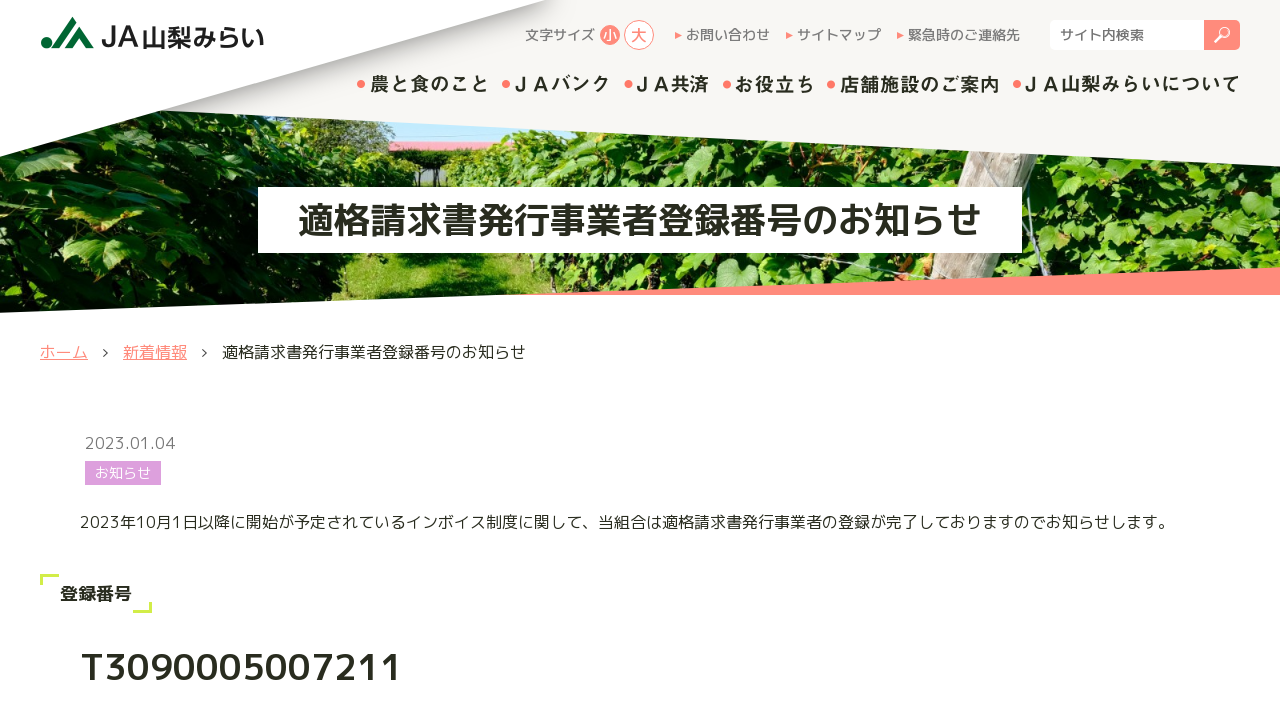

--- FILE ---
content_type: text/html; charset=UTF-8
request_url: https://www.y-mirai.or.jp/archives/4021/
body_size: 39505
content:
<!DOCTYPE html>
<html lang="ja">
<head prefix="og: http://ogp.me/ns#">
<meta charset="UTF-8">
<meta http-equiv="X-UA-Compatible" content="IE=edge">
<meta name="viewport" content="width=device-width, initial-scale=1.0">
<meta name="description" content="山梨県の甲府盆地から富士川沿いを南北に貫き、3市7町を管内とするＪＡ山梨みらい（山梨みらい農業協同組合）の公式ホームページです。特産品や最新情報についてご紹介しています。">
<meta name="keywords" content="JA,山梨みらい,甘々娘,シャインマスカット,直売所,南部茶,やはたいも,あけぼの大豆,ドルチェドリーム,大塚にんじん">
<!-- ogp -->
<meta property="og:title" content="適格請求書発行事業者登録番号のお知らせ">
<meta property="og:type" content="website">
<meta property="og:url" content="https://www.y-mirai.or.jp/archives/4021/">
<meta property="og:image" content="https://www.y-mirai.or.jp/wp-content/themes/y-mirai/assets/common/img/ogp.jpg">
<meta property="og:site_name" content="ＪＡ山梨みらい">
<meta property="og:description" content="山梨県の甲府盆地から富士川沿いを南北に貫き、3市7町を管内とするＪＡ山梨みらい（山梨みらい農業協同組合）の公式ホームページです。特産品や最新情報についてご紹介しています。">
<meta property="og:locale" content="ja_JP">
<!-- /ogp -->

<link rel="shortcut icon" href="/favicon.ico" />

<link rel="stylesheet" href="https://www.y-mirai.or.jp/wp-content/themes/y-mirai/assets/common/css/lib/medium.css" title="medium">
<link rel="alternate stylesheet" href="https://www.y-mirai.or.jp/wp-content/themes/y-mirai/assets/common/css/lib/large.css" title="large">

<link rel="preconnect" href="https://fonts.gstatic.com">
<link href="https://fonts.googleapis.com/css2?family=M+PLUS+1p:wght@100;300;400;500;700;800;900&display=swap" rel="stylesheet">

<link rel="stylesheet" href="https://www.y-mirai.or.jp/wp-content/themes/y-mirai/assets/common/css/lib/destyle.css">
<link rel="stylesheet" href="https://www.y-mirai.or.jp/wp-content/themes/y-mirai/assets/common/js/lib/slick/slick.css">
<link rel="stylesheet" href="https://www.y-mirai.or.jp/wp-content/themes/y-mirai/assets/common/js/lib/slick/slick-theme.css">
<link rel="stylesheet" href="https://www.y-mirai.or.jp/wp-content/themes/y-mirai/assets/common/js/lib/mmenu/css/jquery.mmenu.all.css" media="print, screen and (max-width:999px)" />
<link rel="stylesheet" href="https://www.y-mirai.or.jp/wp-content/themes/y-mirai/assets/common/css/mmenu.css" media="print, screen and (max-width:999px)" />
<link rel="stylesheet" href="https://www.y-mirai.or.jp/wp-content/themes/y-mirai/assets/common/css/common.css">
<link rel="stylesheet" href="https://www.y-mirai.or.jp/wp-content/themes/y-mirai/assets/common/css/table.css">

<script src="https://www.y-mirai.or.jp/wp-content/themes/y-mirai/assets/common/js/lib/jquery-3.6.0.min.js"></script>
<script src="https://www.y-mirai.or.jp/wp-content/themes/y-mirai/assets/common/js/lib/jquery.easing.1.3.js"></script>
<script src="https://www.y-mirai.or.jp/wp-content/themes/y-mirai/assets/common/js/lib/js.cookie.js"></script>
<script src="https://www.y-mirai.or.jp/wp-content/themes/y-mirai/assets/common/js/lib/slick/slick.min.js"></script>
<script src="https://www.y-mirai.or.jp/wp-content/themes/y-mirai/assets/common/js/lib/mmenu/js/jquery.mmenu.all.min.js"></script>
<script src="https://www.y-mirai.or.jp/wp-content/themes/y-mirai/assets/common/js/lib/mdlib.js?1769910459"></script>
<script src="https://www.y-mirai.or.jp/wp-content/themes/y-mirai/assets/common/js/common.js"></script>

<!-- Global site tag (gtag.js) - Google Analytics -->
<script async src="https://www.googletagmanager.com/gtag/js?id=UA-119975343-36"></script>
<script>
  window.dataLayer = window.dataLayer || [];
  function gtag(){dataLayer.push(arguments);}
  gtag('js', new Date());

  gtag('config', 'UA-119975343-36');
</script>

	<title>適格請求書発行事業者登録番号のお知らせ | ＪＡ山梨みらい</title>
<meta name='robots' content='max-image-preview:large' />
	<style>img:is([sizes="auto" i], [sizes^="auto," i]) { contain-intrinsic-size: 3000px 1500px }</style>
	<script type="text/javascript">
/* <![CDATA[ */
window._wpemojiSettings = {"baseUrl":"https:\/\/s.w.org\/images\/core\/emoji\/16.0.1\/72x72\/","ext":".png","svgUrl":"https:\/\/s.w.org\/images\/core\/emoji\/16.0.1\/svg\/","svgExt":".svg","source":{"concatemoji":"https:\/\/www.y-mirai.or.jp\/wp-includes\/js\/wp-emoji-release.min.js?ver=6.8.3"}};
/*! This file is auto-generated */
!function(s,n){var o,i,e;function c(e){try{var t={supportTests:e,timestamp:(new Date).valueOf()};sessionStorage.setItem(o,JSON.stringify(t))}catch(e){}}function p(e,t,n){e.clearRect(0,0,e.canvas.width,e.canvas.height),e.fillText(t,0,0);var t=new Uint32Array(e.getImageData(0,0,e.canvas.width,e.canvas.height).data),a=(e.clearRect(0,0,e.canvas.width,e.canvas.height),e.fillText(n,0,0),new Uint32Array(e.getImageData(0,0,e.canvas.width,e.canvas.height).data));return t.every(function(e,t){return e===a[t]})}function u(e,t){e.clearRect(0,0,e.canvas.width,e.canvas.height),e.fillText(t,0,0);for(var n=e.getImageData(16,16,1,1),a=0;a<n.data.length;a++)if(0!==n.data[a])return!1;return!0}function f(e,t,n,a){switch(t){case"flag":return n(e,"\ud83c\udff3\ufe0f\u200d\u26a7\ufe0f","\ud83c\udff3\ufe0f\u200b\u26a7\ufe0f")?!1:!n(e,"\ud83c\udde8\ud83c\uddf6","\ud83c\udde8\u200b\ud83c\uddf6")&&!n(e,"\ud83c\udff4\udb40\udc67\udb40\udc62\udb40\udc65\udb40\udc6e\udb40\udc67\udb40\udc7f","\ud83c\udff4\u200b\udb40\udc67\u200b\udb40\udc62\u200b\udb40\udc65\u200b\udb40\udc6e\u200b\udb40\udc67\u200b\udb40\udc7f");case"emoji":return!a(e,"\ud83e\udedf")}return!1}function g(e,t,n,a){var r="undefined"!=typeof WorkerGlobalScope&&self instanceof WorkerGlobalScope?new OffscreenCanvas(300,150):s.createElement("canvas"),o=r.getContext("2d",{willReadFrequently:!0}),i=(o.textBaseline="top",o.font="600 32px Arial",{});return e.forEach(function(e){i[e]=t(o,e,n,a)}),i}function t(e){var t=s.createElement("script");t.src=e,t.defer=!0,s.head.appendChild(t)}"undefined"!=typeof Promise&&(o="wpEmojiSettingsSupports",i=["flag","emoji"],n.supports={everything:!0,everythingExceptFlag:!0},e=new Promise(function(e){s.addEventListener("DOMContentLoaded",e,{once:!0})}),new Promise(function(t){var n=function(){try{var e=JSON.parse(sessionStorage.getItem(o));if("object"==typeof e&&"number"==typeof e.timestamp&&(new Date).valueOf()<e.timestamp+604800&&"object"==typeof e.supportTests)return e.supportTests}catch(e){}return null}();if(!n){if("undefined"!=typeof Worker&&"undefined"!=typeof OffscreenCanvas&&"undefined"!=typeof URL&&URL.createObjectURL&&"undefined"!=typeof Blob)try{var e="postMessage("+g.toString()+"("+[JSON.stringify(i),f.toString(),p.toString(),u.toString()].join(",")+"));",a=new Blob([e],{type:"text/javascript"}),r=new Worker(URL.createObjectURL(a),{name:"wpTestEmojiSupports"});return void(r.onmessage=function(e){c(n=e.data),r.terminate(),t(n)})}catch(e){}c(n=g(i,f,p,u))}t(n)}).then(function(e){for(var t in e)n.supports[t]=e[t],n.supports.everything=n.supports.everything&&n.supports[t],"flag"!==t&&(n.supports.everythingExceptFlag=n.supports.everythingExceptFlag&&n.supports[t]);n.supports.everythingExceptFlag=n.supports.everythingExceptFlag&&!n.supports.flag,n.DOMReady=!1,n.readyCallback=function(){n.DOMReady=!0}}).then(function(){return e}).then(function(){var e;n.supports.everything||(n.readyCallback(),(e=n.source||{}).concatemoji?t(e.concatemoji):e.wpemoji&&e.twemoji&&(t(e.twemoji),t(e.wpemoji)))}))}((window,document),window._wpemojiSettings);
/* ]]> */
</script>
<style id='wp-emoji-styles-inline-css' type='text/css'>

	img.wp-smiley, img.emoji {
		display: inline !important;
		border: none !important;
		box-shadow: none !important;
		height: 1em !important;
		width: 1em !important;
		margin: 0 0.07em !important;
		vertical-align: -0.1em !important;
		background: none !important;
		padding: 0 !important;
	}
</style>
<link rel='stylesheet' id='wp-block-library-css' href='https://www.y-mirai.or.jp/wp-includes/css/dist/block-library/style.min.css?ver=6.8.3' type='text/css' media='all' />
<style id='classic-theme-styles-inline-css' type='text/css'>
/*! This file is auto-generated */
.wp-block-button__link{color:#fff;background-color:#32373c;border-radius:9999px;box-shadow:none;text-decoration:none;padding:calc(.667em + 2px) calc(1.333em + 2px);font-size:1.125em}.wp-block-file__button{background:#32373c;color:#fff;text-decoration:none}
</style>
<style id='global-styles-inline-css' type='text/css'>
:root{--wp--preset--aspect-ratio--square: 1;--wp--preset--aspect-ratio--4-3: 4/3;--wp--preset--aspect-ratio--3-4: 3/4;--wp--preset--aspect-ratio--3-2: 3/2;--wp--preset--aspect-ratio--2-3: 2/3;--wp--preset--aspect-ratio--16-9: 16/9;--wp--preset--aspect-ratio--9-16: 9/16;--wp--preset--color--black: #000000;--wp--preset--color--cyan-bluish-gray: #abb8c3;--wp--preset--color--white: #ffffff;--wp--preset--color--pale-pink: #f78da7;--wp--preset--color--vivid-red: #cf2e2e;--wp--preset--color--luminous-vivid-orange: #ff6900;--wp--preset--color--luminous-vivid-amber: #fcb900;--wp--preset--color--light-green-cyan: #7bdcb5;--wp--preset--color--vivid-green-cyan: #00d084;--wp--preset--color--pale-cyan-blue: #8ed1fc;--wp--preset--color--vivid-cyan-blue: #0693e3;--wp--preset--color--vivid-purple: #9b51e0;--wp--preset--gradient--vivid-cyan-blue-to-vivid-purple: linear-gradient(135deg,rgba(6,147,227,1) 0%,rgb(155,81,224) 100%);--wp--preset--gradient--light-green-cyan-to-vivid-green-cyan: linear-gradient(135deg,rgb(122,220,180) 0%,rgb(0,208,130) 100%);--wp--preset--gradient--luminous-vivid-amber-to-luminous-vivid-orange: linear-gradient(135deg,rgba(252,185,0,1) 0%,rgba(255,105,0,1) 100%);--wp--preset--gradient--luminous-vivid-orange-to-vivid-red: linear-gradient(135deg,rgba(255,105,0,1) 0%,rgb(207,46,46) 100%);--wp--preset--gradient--very-light-gray-to-cyan-bluish-gray: linear-gradient(135deg,rgb(238,238,238) 0%,rgb(169,184,195) 100%);--wp--preset--gradient--cool-to-warm-spectrum: linear-gradient(135deg,rgb(74,234,220) 0%,rgb(151,120,209) 20%,rgb(207,42,186) 40%,rgb(238,44,130) 60%,rgb(251,105,98) 80%,rgb(254,248,76) 100%);--wp--preset--gradient--blush-light-purple: linear-gradient(135deg,rgb(255,206,236) 0%,rgb(152,150,240) 100%);--wp--preset--gradient--blush-bordeaux: linear-gradient(135deg,rgb(254,205,165) 0%,rgb(254,45,45) 50%,rgb(107,0,62) 100%);--wp--preset--gradient--luminous-dusk: linear-gradient(135deg,rgb(255,203,112) 0%,rgb(199,81,192) 50%,rgb(65,88,208) 100%);--wp--preset--gradient--pale-ocean: linear-gradient(135deg,rgb(255,245,203) 0%,rgb(182,227,212) 50%,rgb(51,167,181) 100%);--wp--preset--gradient--electric-grass: linear-gradient(135deg,rgb(202,248,128) 0%,rgb(113,206,126) 100%);--wp--preset--gradient--midnight: linear-gradient(135deg,rgb(2,3,129) 0%,rgb(40,116,252) 100%);--wp--preset--font-size--small: 13px;--wp--preset--font-size--medium: 20px;--wp--preset--font-size--large: 36px;--wp--preset--font-size--x-large: 42px;--wp--preset--spacing--20: 0.44rem;--wp--preset--spacing--30: 0.67rem;--wp--preset--spacing--40: 1rem;--wp--preset--spacing--50: 1.5rem;--wp--preset--spacing--60: 2.25rem;--wp--preset--spacing--70: 3.38rem;--wp--preset--spacing--80: 5.06rem;--wp--preset--shadow--natural: 6px 6px 9px rgba(0, 0, 0, 0.2);--wp--preset--shadow--deep: 12px 12px 50px rgba(0, 0, 0, 0.4);--wp--preset--shadow--sharp: 6px 6px 0px rgba(0, 0, 0, 0.2);--wp--preset--shadow--outlined: 6px 6px 0px -3px rgba(255, 255, 255, 1), 6px 6px rgba(0, 0, 0, 1);--wp--preset--shadow--crisp: 6px 6px 0px rgba(0, 0, 0, 1);}:where(.is-layout-flex){gap: 0.5em;}:where(.is-layout-grid){gap: 0.5em;}body .is-layout-flex{display: flex;}.is-layout-flex{flex-wrap: wrap;align-items: center;}.is-layout-flex > :is(*, div){margin: 0;}body .is-layout-grid{display: grid;}.is-layout-grid > :is(*, div){margin: 0;}:where(.wp-block-columns.is-layout-flex){gap: 2em;}:where(.wp-block-columns.is-layout-grid){gap: 2em;}:where(.wp-block-post-template.is-layout-flex){gap: 1.25em;}:where(.wp-block-post-template.is-layout-grid){gap: 1.25em;}.has-black-color{color: var(--wp--preset--color--black) !important;}.has-cyan-bluish-gray-color{color: var(--wp--preset--color--cyan-bluish-gray) !important;}.has-white-color{color: var(--wp--preset--color--white) !important;}.has-pale-pink-color{color: var(--wp--preset--color--pale-pink) !important;}.has-vivid-red-color{color: var(--wp--preset--color--vivid-red) !important;}.has-luminous-vivid-orange-color{color: var(--wp--preset--color--luminous-vivid-orange) !important;}.has-luminous-vivid-amber-color{color: var(--wp--preset--color--luminous-vivid-amber) !important;}.has-light-green-cyan-color{color: var(--wp--preset--color--light-green-cyan) !important;}.has-vivid-green-cyan-color{color: var(--wp--preset--color--vivid-green-cyan) !important;}.has-pale-cyan-blue-color{color: var(--wp--preset--color--pale-cyan-blue) !important;}.has-vivid-cyan-blue-color{color: var(--wp--preset--color--vivid-cyan-blue) !important;}.has-vivid-purple-color{color: var(--wp--preset--color--vivid-purple) !important;}.has-black-background-color{background-color: var(--wp--preset--color--black) !important;}.has-cyan-bluish-gray-background-color{background-color: var(--wp--preset--color--cyan-bluish-gray) !important;}.has-white-background-color{background-color: var(--wp--preset--color--white) !important;}.has-pale-pink-background-color{background-color: var(--wp--preset--color--pale-pink) !important;}.has-vivid-red-background-color{background-color: var(--wp--preset--color--vivid-red) !important;}.has-luminous-vivid-orange-background-color{background-color: var(--wp--preset--color--luminous-vivid-orange) !important;}.has-luminous-vivid-amber-background-color{background-color: var(--wp--preset--color--luminous-vivid-amber) !important;}.has-light-green-cyan-background-color{background-color: var(--wp--preset--color--light-green-cyan) !important;}.has-vivid-green-cyan-background-color{background-color: var(--wp--preset--color--vivid-green-cyan) !important;}.has-pale-cyan-blue-background-color{background-color: var(--wp--preset--color--pale-cyan-blue) !important;}.has-vivid-cyan-blue-background-color{background-color: var(--wp--preset--color--vivid-cyan-blue) !important;}.has-vivid-purple-background-color{background-color: var(--wp--preset--color--vivid-purple) !important;}.has-black-border-color{border-color: var(--wp--preset--color--black) !important;}.has-cyan-bluish-gray-border-color{border-color: var(--wp--preset--color--cyan-bluish-gray) !important;}.has-white-border-color{border-color: var(--wp--preset--color--white) !important;}.has-pale-pink-border-color{border-color: var(--wp--preset--color--pale-pink) !important;}.has-vivid-red-border-color{border-color: var(--wp--preset--color--vivid-red) !important;}.has-luminous-vivid-orange-border-color{border-color: var(--wp--preset--color--luminous-vivid-orange) !important;}.has-luminous-vivid-amber-border-color{border-color: var(--wp--preset--color--luminous-vivid-amber) !important;}.has-light-green-cyan-border-color{border-color: var(--wp--preset--color--light-green-cyan) !important;}.has-vivid-green-cyan-border-color{border-color: var(--wp--preset--color--vivid-green-cyan) !important;}.has-pale-cyan-blue-border-color{border-color: var(--wp--preset--color--pale-cyan-blue) !important;}.has-vivid-cyan-blue-border-color{border-color: var(--wp--preset--color--vivid-cyan-blue) !important;}.has-vivid-purple-border-color{border-color: var(--wp--preset--color--vivid-purple) !important;}.has-vivid-cyan-blue-to-vivid-purple-gradient-background{background: var(--wp--preset--gradient--vivid-cyan-blue-to-vivid-purple) !important;}.has-light-green-cyan-to-vivid-green-cyan-gradient-background{background: var(--wp--preset--gradient--light-green-cyan-to-vivid-green-cyan) !important;}.has-luminous-vivid-amber-to-luminous-vivid-orange-gradient-background{background: var(--wp--preset--gradient--luminous-vivid-amber-to-luminous-vivid-orange) !important;}.has-luminous-vivid-orange-to-vivid-red-gradient-background{background: var(--wp--preset--gradient--luminous-vivid-orange-to-vivid-red) !important;}.has-very-light-gray-to-cyan-bluish-gray-gradient-background{background: var(--wp--preset--gradient--very-light-gray-to-cyan-bluish-gray) !important;}.has-cool-to-warm-spectrum-gradient-background{background: var(--wp--preset--gradient--cool-to-warm-spectrum) !important;}.has-blush-light-purple-gradient-background{background: var(--wp--preset--gradient--blush-light-purple) !important;}.has-blush-bordeaux-gradient-background{background: var(--wp--preset--gradient--blush-bordeaux) !important;}.has-luminous-dusk-gradient-background{background: var(--wp--preset--gradient--luminous-dusk) !important;}.has-pale-ocean-gradient-background{background: var(--wp--preset--gradient--pale-ocean) !important;}.has-electric-grass-gradient-background{background: var(--wp--preset--gradient--electric-grass) !important;}.has-midnight-gradient-background{background: var(--wp--preset--gradient--midnight) !important;}.has-small-font-size{font-size: var(--wp--preset--font-size--small) !important;}.has-medium-font-size{font-size: var(--wp--preset--font-size--medium) !important;}.has-large-font-size{font-size: var(--wp--preset--font-size--large) !important;}.has-x-large-font-size{font-size: var(--wp--preset--font-size--x-large) !important;}
:where(.wp-block-post-template.is-layout-flex){gap: 1.25em;}:where(.wp-block-post-template.is-layout-grid){gap: 1.25em;}
:where(.wp-block-columns.is-layout-flex){gap: 2em;}:where(.wp-block-columns.is-layout-grid){gap: 2em;}
:root :where(.wp-block-pullquote){font-size: 1.5em;line-height: 1.6;}
</style>
<link rel='stylesheet' id='parent-style-css' href='https://www.y-mirai.or.jp/wp-content/themes/mdbase/style.css?ver=6.8.3' type='text/css' media='all' />
<link rel='stylesheet' id='child-style-css' href='https://www.y-mirai.or.jp/wp-content/themes/y-mirai/style.css?ver=6.8.3' type='text/css' media='all' />
<link rel="https://api.w.org/" href="https://www.y-mirai.or.jp/wp-json/" /><link rel="alternate" title="JSON" type="application/json" href="https://www.y-mirai.or.jp/wp-json/wp/v2/posts/4021" /><link rel="EditURI" type="application/rsd+xml" title="RSD" href="https://www.y-mirai.or.jp/xmlrpc.php?rsd" />
<link rel="canonical" href="https://www.y-mirai.or.jp/archives/4021/" />
<link rel='shortlink' href='https://www.y-mirai.or.jp/?p=4021' />
<link rel="alternate" title="oEmbed (JSON)" type="application/json+oembed" href="https://www.y-mirai.or.jp/wp-json/oembed/1.0/embed?url=https%3A%2F%2Fwww.y-mirai.or.jp%2Farchives%2F4021%2F" />
<link rel="alternate" title="oEmbed (XML)" type="text/xml+oembed" href="https://www.y-mirai.or.jp/wp-json/oembed/1.0/embed?url=https%3A%2F%2Fwww.y-mirai.or.jp%2Farchives%2F4021%2F&#038;format=xml" />
</head>
<body>
<div class="bg">
	<div class="container">
		<div class="_1"></div>
		<div class="_2"></div>
	</div>
</div>
	<div class="root">
<header class="MM-FIXED" id="header">
	<div class="container">
		<div class="_columns">
			<div class="_1">
				<div class="_1_1">
					<h1><a href="/" class="_logo"><img src="https://www.y-mirai.or.jp/wp-content/themes/y-mirai/assets/common/img/header/logo.png" alt="ＪＡ山梨みらい" loading="lazy"></a></h1>
				</div>
				<div class="_1_2">
					<div class="_info">
						<div class="_fontsize">
							<div class="_label">文字サイズ</div>
							<div class="_btns">
								<a href="#" class="_btn _small active" data-csstitle="medium">小</a>
								<a href="#" class="_btn _large" data-csstitle="large">大</a>
							</div>
						</div>
						<div class="_links">
							<div><a href="/contact/" class="_link">お問い合わせ</a></div>
							<div><a href="/sitemap/" class="_link">サイトマップ</a></div>
							<div><a href="/emergency/" class="_link">緊急時のご連絡先</a></div>
						</div>
						<div class="_sitesearch">
<form method="get" action="https://www.google.co.jp/search" class="_form" target="_blank">
	<input class="_input" name="q" value="" type="text" placeholder="サイト内検索" />
	<input name="ie" value="UTF-8" type="hidden" />
	<input name="oe" value="UTF-8" type="hidden" />
	<input name="hl" value="ja" type="hidden" />
	<input name="sitesearch" value="www.y-mirai.or.jp" type="hidden" />
	<input type="submit" class="_btn" value="検索">
</form>
						</div>
					</div>
				</div>
			</div>
			<div class="_2">
<nav class="gnav">
	<ul class="_list">
		<li>
			<a href="/agriculture/" class="_link _agriculture ">農と食のこと</a>
<div class="_sub"><ul>	<li>
		<a href="https://www.y-mirai.or.jp/agriculture/products/" class="_link">
			<div class="_image"><img src="https://www.y-mirai.or.jp/wp-content/uploads/2021/06/4632593_m-150x150.jpg" alt="" loading="lazy"></div>
			<div class="_title">特産品のご紹介</div>
		</a>
	</li>	<li>
		<a href="https://www.y-mirai.or.jp/agriculture/shop/" class="_link">
			<div class="_image"><img src="https://www.y-mirai.or.jp/wp-content/uploads/2021/06/66526_m-150x150.jpg" alt="" loading="lazy"></div>
			<div class="_title">直売所のご紹介</div>
		</a>
	</li>	<li>
		<a href="https://www.y-mirai.or.jp/agriculture/promotion/" class="_link">
			<div class="_image"><img src="https://www.y-mirai.or.jp/wp-content/uploads/2021/06/4078501_m-150x150.jpg" alt="" loading="lazy"></div>
			<div class="_title">農業振興</div>
		</a>
	</li>	<li>
		<a href="https://www.y-mirai.or.jp/agriculture/premium-leaf-tea/" class="_link">
			<div class="_image"><img src="https://www.y-mirai.or.jp/wp-content/uploads/2024/12/2way-150x150.png" alt="" loading="lazy"></div>
			<div class="_title">甲斐のきらめき　Premium Leaf Tea</div>
		</a>
	</li></ul></div>		</li>
		<li>
			<a href="/bank/" class="_link _bank ">ＪＡバンク</a>
<div class="_sub"><ul>	<li>
		<a href="https://www.y-mirai.or.jp/bank/loan/" class="_link">
			<div class="_image"><img src="https://www.y-mirai.or.jp/wp-content/uploads/2021/07/5085219_m-150x150.jpg" alt="" loading="lazy"></div>
			<div class="_title">ＪＡローン</div>
		</a>
	</li>	<li>
		<a href="https://www.y-mirai.or.jp/bank/nenkin/" class="_link">
			<div class="_image"><img src="https://www.y-mirai.or.jp/wp-content/uploads/2021/07/4769002_m-150x150.jpg" alt="" loading="lazy"></div>
			<div class="_title">年金情報</div>
		</a>
	</li>	<li>
		<a href="https://www.y-mirai.or.jp/bank/fee/" class="_link">
			<div class="_image"><img src="https://www.y-mirai.or.jp/wp-content/uploads/2021/07/pixta_14010264_S-150x150.jpg" alt="" loading="lazy"></div>
			<div class="_title">各種手数料</div>
		</a>
	</li>	<li>
		<a href="https://www.y-mirai.or.jp/bank/saving/" class="_link">
			<div class="_image"><img src="https://www.y-mirai.or.jp/wp-content/uploads/2021/06/4657274_m-e1623396393726-150x150.jpg" alt="" loading="lazy"></div>
			<div class="_title">ＪＡ貯金</div>
		</a>
	</li></ul></div>		</li>
		<li>
			<a href="/kyosai/" class="_link _kyosai ">ＪＡ共済</a>
		</li>
		<li>
			<a href="/useful/" class="_link _useful ">お役立ち</a>
<div class="_sub"><ul>	<li>
		<a href="https://www.y-mirai.or.jp/useful/gas/" class="_link">
			<div class="_image"><img src="https://www.y-mirai.or.jp/wp-content/uploads/2021/07/4590444_m-e1623668315225-1120x840-2-150x150.jpg" alt="" loading="lazy"></div>
			<div class="_title">LPガス事業</div>
		</a>
	</li>	<li>
		<a href="https://www.y-mirai.or.jp/useful/machine/" class="_link">
			<div class="_image"><img src="https://www.y-mirai.or.jp/wp-content/uploads/2021/06/4859080_m-150x150.jpg" alt="" loading="lazy"></div>
			<div class="_title">農機・機械センター</div>
		</a>
	</li>	<li>
		<a href="https://www.y-mirai.or.jp/useful/funeral/" class="_link">
			<div class="_image"><img src="https://www.y-mirai.or.jp/wp-content/uploads/2021/07/3558135_s-150x150.jpg" alt="" loading="lazy"></div>
			<div class="_title">葬祭</div>
		</a>
	</li>	<li>
		<a href="https://www.y-mirai.or.jp/useful/jass/" class="_link">
			<div class="_image"><img src="https://www.y-mirai.or.jp/wp-content/uploads/2021/07/467b1ad733108d884fc19091e73527c8-1-1120x747-1-150x150.jpg" alt="" loading="lazy"></div>
			<div class="_title">JA-SS</div>
		</a>
	</li>	<li>
		<a href="https://www.y-mirai.or.jp/useful/%e3%83%a9%e3%82%a4%e3%83%95%e3%82%b5%e3%83%9d%e3%83%bc%e3%83%88%e4%ba%8b%e6%a5%ad/" class="_link">
			<div class="_image"><img src="https://www.y-mirai.or.jp/wp-content/uploads/2024/03/b74d65ffb734f52db2b749f8c16f2ce8-150x150.jpg" alt="" loading="lazy"></div>
			<div class="_title">ライフサポート事業</div>
		</a>
	</li>	<li>
		<a href="https://www.y-mirai.or.jp/useful/used_nouki/" class="_link">
			<div class="_image"><img src="https://www.y-mirai.or.jp/wp-content/uploads/2025/01/99a5051770438a84aef9f9a3721838b2-150x150.jpg" alt="" loading="lazy"></div>
			<div class="_title">中古農機のご案内</div>
		</a>
	</li></ul></div>		</li>
		<li>
			<a href="/store/" class="_link _store ">店舗施設のご案内</a>
		</li>
		<li>
			<a href="/about/" class="_link _about ">ＪＡ山梨みらいについて</a>
<div class="_sub"><ul>	<li>
		<a href="https://www.y-mirai.or.jp/about/recruit/" class="_link">
			<div class="_image"><img src="https://www.y-mirai.or.jp/wp-content/uploads/2021/06/1110580_m-150x150.jpg" alt="" loading="lazy"></div>
			<div class="_title">採用情報</div>
		</a>
	</li>	<li>
		<a href="https://www.y-mirai.or.jp/about/%e7%b5%84%e5%90%88%e5%93%a1%e3%81%ab%e3%81%aa%e3%82%8a%e3%81%be%e3%81%9b%e3%82%93%e3%81%8b/" class="_link">
			<div class="_image"><img src="https://www.y-mirai.or.jp/wp-content/themes/y-mirai/assets/common/img/noimage/newsline.jpg" alt="" loading="lazy"></div>
			<div class="_title">組合員になりませんか</div>
		</a>
	</li>	<li>
		<a href="https://www.y-mirai.or.jp/about/member/" class="_link">
			<div class="_image"><img src="https://www.y-mirai.or.jp/wp-content/uploads/2021/06/4078663_m-150x150.jpg" alt="" loading="lazy"></div>
			<div class="_title">組合員の皆さまへ</div>
		</a>
	</li>	<li>
		<a href="https://www.y-mirai.or.jp/about/women/" class="_link">
			<div class="_image"><img src="https://www.y-mirai.or.jp/wp-content/uploads/2021/06/2739013_m-150x150.jpg" alt="" loading="lazy"></div>
			<div class="_title">女性部の活動</div>
		</a>
	</li>	<li>
		<a href="https://www.y-mirai.or.jp/about/magazine/" class="_link">
			<div class="_image"><img src="https://www.y-mirai.or.jp/wp-content/themes/y-mirai/assets/common/img/noimage/newsline.jpg" alt="" loading="lazy"></div>
			<div class="_title">広報誌</div>
		</a>
	</li>	<li>
		<a href="https://www.y-mirai.or.jp/about/character/" class="_link">
			<div class="_image"><img src="https://www.y-mirai.or.jp/wp-content/uploads/2021/06/ae46b1f460ee46f789c27b264a6cb421-e1623753492623-150x150.jpg" alt="" loading="lazy"></div>
			<div class="_title">キャラクター紹介</div>
		</a>
	</li>	<li>
		<a href="https://www.y-mirai.or.jp/about/%e7%a4%be%e5%93%a1%e3%83%bb%e7%a0%94%e4%bf%ae%e7%94%9f%e3%83%bb%e5%9c%b0%e5%9f%9f%e3%81%8a%e3%81%93%e3%81%97%e5%8d%94%e5%8a%9b%e9%9a%8a%e5%8b%9f%e9%9b%86/" class="_link">
			<div class="_image"><img src="https://www.y-mirai.or.jp/wp-content/uploads/2023/02/55d8221469c3ac1f08e56854b29116ca-150x150.png" alt="" loading="lazy"></div>
			<div class="_title">社員・研修生・地域おこし協力隊募集</div>
		</a>
	</li></ul></div>		</li>
	</ul>
</nav>
				<a class="_spmenuBtn" href="#"><span></span><span></span><span></span></a>
			</div>
		</div>
	</div>
</header>
<nav class="drawer pc_none" id="drawer">
	<ul>
		<li>
			<a href="/agriculture/">農と食のこと</a>
<ul><li class="page_item page-item-89"><a href="https://www.y-mirai.or.jp/agriculture/products/">特産品のご紹介</a></li>
<li class="page_item page-item-114 page_item_has_children"><a href="https://www.y-mirai.or.jp/agriculture/shop/">直売所のご紹介</a>
<ul class='children'>
	<li class="page_item page-item-118"><a href="https://www.y-mirai.or.jp/agriculture/shop/noppui/">のっぷい農産物直売所</a></li>
	<li class="page_item page-item-124"><a href="https://www.y-mirai.or.jp/agriculture/shop/masuho/">増穂直売所</a></li>
	<li class="page_item page-item-126"><a href="https://www.y-mirai.or.jp/agriculture/shop/nakatomi/">中富直売所</a></li>
	<li class="page_item page-item-128"><a href="https://www.y-mirai.or.jp/agriculture/shop/inatoubu_ryuo/">いーなとうぶ竜王</a></li>
	<li class="page_item page-item-130"><a href="https://www.y-mirai.or.jp/agriculture/shop/inatoubu_showa/">いーなとうぶ昭和</a></li>
	<li class="page_item page-item-135"><a href="https://www.y-mirai.or.jp/agriculture/shop/toretate_land_ikeda/">穫れたてLand池田</a></li>
	<li class="page_item page-item-132"><a href="https://www.y-mirai.or.jp/agriculture/shop/toretate_land_yamashiro/">穫れたてLand山城</a></li>
</ul>
</li>
<li class="page_item page-item-138"><a href="https://www.y-mirai.or.jp/agriculture/promotion/">農業振興</a></li>
<li class="page_item page-item-6073"><a href="https://www.y-mirai.or.jp/agriculture/premium-leaf-tea/">甲斐のきらめき　Premium Leaf Tea</a></li>
</ul>		</li>
		<li>
			<a href="/bank/">ＪＡバンク</a>
<ul><li class="page_item page-item-234 page_item_has_children"><a href="https://www.y-mirai.or.jp/bank/loan/">ＪＡローン</a>
<ul class='children'>
	<li class="page_item page-item-4781"><a href="https://www.y-mirai.or.jp/bank/loan/housingloan/">ＪＡ住宅ローン及び生活資金の繰上返済手数料および返済金額の条件について</a></li>
</ul>
</li>
<li class="page_item page-item-235"><a href="https://www.y-mirai.or.jp/bank/nenkin/">年金情報</a></li>
<li class="page_item page-item-283"><a href="https://www.y-mirai.or.jp/bank/fee/">各種手数料</a></li>
<li class="page_item page-item-233"><a href="https://www.y-mirai.or.jp/bank/saving/">ＪＡ貯金</a></li>
</ul>		</li>
		<li>
			<a href="/kyosai/">ＪＡ共済</a>
		</li>
		<li>
			<a href="/useful/">お役立ち</a>
<ul><li class="page_item page-item-262"><a href="https://www.y-mirai.or.jp/useful/gas/">LPガス事業</a></li>
<li class="page_item page-item-263"><a href="https://www.y-mirai.or.jp/useful/machine/">農機・機械センター</a></li>
<li class="page_item page-item-265 page_item_has_children"><a href="https://www.y-mirai.or.jp/useful/funeral/">葬祭</a>
<ul class='children'>
	<li class="page_item page-item-271"><a href="https://www.y-mirai.or.jp/useful/funeral/masuho/">セレモニーホールあじさい増穂</a></li>
	<li class="page_item page-item-272"><a href="https://www.y-mirai.or.jp/useful/funeral/minobu/">セレモニーホールあじさい身延</a></li>
	<li class="page_item page-item-273"><a href="https://www.y-mirai.or.jp/useful/funeral/nanbu/">セレモニーホールあじさい南部</a></li>
	<li class="page_item page-item-275"><a href="https://www.y-mirai.or.jp/useful/funeral/nadeshiko/">セレモニーホールなでしこ甲府</a></li>
	<li class="page_item page-item-276"><a href="https://www.y-mirai.or.jp/useful/funeral/midori/">セレモニーみどり</a></li>
	<li class="page_item page-item-274"><a href="https://www.y-mirai.or.jp/useful/funeral/crystal/">セレモニーホールクリスタルホール</a></li>
</ul>
</li>
<li class="page_item page-item-261"><a href="https://www.y-mirai.or.jp/useful/jass/">JA-SS</a></li>
<li class="page_item page-item-5375"><a href="https://www.y-mirai.or.jp/useful/%e3%83%a9%e3%82%a4%e3%83%95%e3%82%b5%e3%83%9d%e3%83%bc%e3%83%88%e4%ba%8b%e6%a5%ad/">ライフサポート事業</a></li>
<li class="page_item page-item-6199"><a href="https://www.y-mirai.or.jp/useful/used_nouki/">中古農機のご案内</a></li>
</ul>		</li>
		<li>
			<a href="/store/">店舗施設のご案内</a>
		</li>
		<li>
			<a href="/about/">ＪＡ山梨みらいについて</a>
<ul><li class="page_item page-item-286 page_item_has_children"><a href="https://www.y-mirai.or.jp/about/recruit/">採用情報</a>
<ul class='children'>
	<li class="page_item page-item-3307"><a href="https://www.y-mirai.or.jp/about/recruit/%e5%96%b6%e6%a5%ad%e8%81%b7%e3%81%ae%e5%8b%9f%e9%9b%86%e3%81%ab%e3%81%a4%e3%81%84%e3%81%a6/">営業職の募集について</a></li>
	<li class="page_item page-item-3280"><a href="https://www.y-mirai.or.jp/about/recruit/%e3%82%bb%e3%83%ac%e3%83%a2%e3%83%8b%e3%83%bc%e3%83%9b%e3%83%bc%e3%83%ab%e3%82%b9%e3%82%bf%e3%83%83%e3%83%95%e3%81%ae%e5%8b%9f%e9%9b%86%e3%81%ab%e3%81%a4%e3%81%84%e3%81%a6/">セレモニーホールスタッフの募集について</a></li>
</ul>
</li>
<li class="page_item page-item-4978"><a href="https://www.y-mirai.or.jp/about/%e7%b5%84%e5%90%88%e5%93%a1%e3%81%ab%e3%81%aa%e3%82%8a%e3%81%be%e3%81%9b%e3%82%93%e3%81%8b/">組合員になりませんか</a></li>
<li class="page_item page-item-287"><a href="https://www.y-mirai.or.jp/about/member/">組合員の皆さまへ</a></li>
<li class="page_item page-item-288"><a href="https://www.y-mirai.or.jp/about/women/">女性部の活動</a></li>
<li class="page_item page-item-289"><a href="https://www.y-mirai.or.jp/about/magazine/">広報誌</a></li>
<li class="page_item page-item-290"><a href="https://www.y-mirai.or.jp/about/character/">キャラクター紹介</a></li>
<li class="page_item page-item-4134"><a href="https://www.y-mirai.or.jp/about/%e7%a4%be%e5%93%a1%e3%83%bb%e7%a0%94%e4%bf%ae%e7%94%9f%e3%83%bb%e5%9c%b0%e5%9f%9f%e3%81%8a%e3%81%93%e3%81%97%e5%8d%94%e5%8a%9b%e9%9a%8a%e5%8b%9f%e9%9b%86/">社員・研修生・地域おこし協力隊募集</a></li>
</ul>		</li>
		<li>
			<a href="/topics/">新着情報</a>
		</li>
		<li class="drawer__bottom">
			<span class="drawer__bottom__li"><a href="/contact/">お問い合わせ</a></span>
			<span class="drawer__bottom__li"><a href="/sitemap/">サイトマップ</a></span>
			<span class="drawer__bottom__li"><a href="/emergency/">緊急時のご連絡先</a></span>
			<span class="drawer__bottom__li"><a href="/link/">リンク集</a></span>
			<span class="drawer__bottom__li"><a href="/term/">ご利用にあたって</a></span>
		</li>
		<li class="drawer__search">
<form method="get" action="https://www.google.co.jp/search" class="_form" target="_blank">
	<input class="_input" name="q" value="" type="text" placeholder="サイト内検索" />
	<input name="ie" value="UTF-8" type="hidden" />
	<input name="oe" value="UTF-8" type="hidden" />
	<input name="hl" value="ja" type="hidden" />
	<input name="sitesearch" value="www.y-mirai.or.jp" type="hidden" />
	<input type="submit" class="_btn" value="検索">
</form>
		</li>
	</ul>
</nav>
		<div class="main">
			<div class="categoryTitle" style="background-image: url('https://www.y-mirai.or.jp/wp-content/uploads/2021/06/3996414_m-e1623750160961-1600x400.jpg');">
				<div class="_text">適格請求書発行事業者登録番号のお知らせ</div>
			</div>
			<div class="container">

		<ul class="breadcrumbs">
			<li class="level-1 top"><a href="/">ホーム</a></li>
			<li class="level-2 sub"><a href="/topics/">新着情報</a></li>
			<li class="level-3 sub tail current">適格請求書発行事業者登録番号のお知らせ</li>
		</ul>
		<div class="wp_wrapper">
			<div class="main_content">
				<article class="wp_news">
					<div class="_info">
						<div class="_date">2023.01.04</div>
						<div class="_category">
<span class="_label news">お知らせ</span>						</div>
					</div>
					<div class="_body">

<p>2023年10月1日以降に開始が予定されているインボイス制度に関して、当組合は適格請求書発行事業者の登録が完了しておりますのでお知らせします。</p>



<h5 class="wp-block-heading">登録番号</h5>



<p class="has-large-font-size"><strong>T3090005007211</strong></p>



<p>※上記の登録番号は「<a href="https://www.invoice-kohyo.nta.go.jp/regno-search/detail?selRegNo=3090005007211" target="_blank" aria-label="国税庁　適格請求書発行事業者公表サイト (opens in a new tab)" rel="noreferrer noopener" class="ek-link">国税庁　適格請求書発行事業者公表サイト</a>」からもご確認になれます。</p>
					</div>
				</article>
			</div>
		</div>
			</div>
		</div>
<a href="#top" class="totop"><img class="totop_img" src="https://www.y-mirai.or.jp/wp-content/themes/y-mirai/assets/common/img/footer/totop.png" loading="lazy" alt="TOP"/></a>
<footer>
	<div class="container">
		<div class="_fbanners">
			<div class="slick-slide"><a href="https://www.jabank.jp/ja/tops/index/5207000" target="_blank" class="bannerLink"><img src="https://www.y-mirai.or.jp/wp-content/themes/y-mirai/assets/common/img/footer/banner/netbank.jpg" alt="ＪＡネットバンク" loading="lazy"></a></div>
			<div class="slick-slide"><a href="http://www.jabank-yamanashi.or.jp/" target="_blank" class="bannerLink"><img src="https://www.y-mirai.or.jp/wp-content/themes/y-mirai/assets/common/img/footer/banner/bankyamanashi.jpg" alt="ＪＡバンク山梨" loading="lazy"></a></div>
			<div class="slick-slide"><a href="https://life.ja-group.jp/education/yoi-shoku/" target="_blank" class="bannerLink"><img src="https://www.y-mirai.or.jp/wp-content/themes/y-mirai/assets/common/img/footer/banner/yoishoku.jpg" alt="みんなのよい食プロジェクト" loading="lazy"></a></div>
			</div>
		<ul class="_links">
			<li><a href="/contact/" class="_link">お問い合わせ</a></li>
			<li><a href="/link/" class="_link">リンク集</a></li>
			<li><a href="/term/" class="_link">ご利用にあたって</a></li>
			<li><a href="/sitemap/" class="_link">サイトマップ</a></li>
			<li><a href="/emergency/" class="_link">緊急時のご連絡先</a></li>
			<li><a href="/staffpage/" class="_link">●</a></li>
		</ul>
		<div class="_icon"><img src="https://www.y-mirai.or.jp/wp-content/themes/y-mirai/assets/common/img/footer/icon.png" alt="JA YAMANASHI MIRAI" loading="lazy"></div>
		<div class="_logo"><img src="https://www.y-mirai.or.jp/wp-content/themes/y-mirai/assets/common/img/footer/logo.png" alt="ＪＡ山梨みらい" loading="lazy"></div>
		<div class="_info">
			<div class="_address">〒400-0064 山梨県甲府市下飯田三丁目5－12</div>
			<div class="_tel">TEL.<a href="tel:055-223-9600" class="tel_link">055-223-9600</a></div>
			<div class="_name">山梨みらい農業協同組合</div>
<div class="_financial">登録金融機関　関東財務局長（登金）第661号</div>
		</div>
		<div class="_copyright"><img src="https://www.y-mirai.or.jp/wp-content/themes/y-mirai/assets/common/img/footer/copyright.png" alt="&copy;2021 JA Yamanashi mirai" loading="lazy"></div>
	</div>
</footer>
	</div>
<script type="speculationrules">
{"prefetch":[{"source":"document","where":{"and":[{"href_matches":"\/*"},{"not":{"href_matches":["\/wp-*.php","\/wp-admin\/*","\/wp-content\/uploads\/*","\/wp-content\/*","\/wp-content\/plugins\/*","\/wp-content\/themes\/y-mirai\/*","\/wp-content\/themes\/mdbase\/*","\/*\\?(.+)"]}},{"not":{"selector_matches":"a[rel~=\"nofollow\"]"}},{"not":{"selector_matches":".no-prefetch, .no-prefetch a"}}]},"eagerness":"conservative"}]}
</script>
</body>
</html>


--- FILE ---
content_type: text/css
request_url: https://www.y-mirai.or.jp/wp-content/themes/y-mirai/assets/common/css/mmenu.css
body_size: 6198
content:
/**************************
	drawer
*/
/**************************
	drawer
*/
#drawer {
	z-index: 1000;
	width: 100%;
}
#drawer .js-toggle {
	display: none;
}
#drawer .gnav__sub_image {
	display: none;
}
#drawer .drawer__bottom {
	padding: 0;
	border-bottom: 0 none;
}
#drawer .drawer__bottom > * {
	padding: 0;
}
#drawer .drawer__bottom .link {
	padding-left: 30px;
}
#drawer .drawer__bottom .link::before {
	top: 0.5em;
}
#drawer .drawer__search {
	padding: 10px 20px;
}
#drawer .drawer__search .search {
	height: 40px;
	padding-right: 40px;
}
#drawer .drawer__search .search input[type=text] {
	height: 40px;
	line-height: 40px;
	font-size: 16px;
	padding-right: 42px;
}
#drawer .drawer__search .search button {
	top: 0;
	right: 0;
	width: 40px;
	height: 40px;
}
#drawer li {
	-webkit-box-sizing: border-box;
	        box-sizing: border-box;
	border-bottom: 1px solid #f3f3f3;
}
#drawer li.mm-selected > a,
#drawer li .drawer__a:hover,
#drawer li a:hover {
	background-color: #fff7f6 !important;
	color: #2c2b2b !important;
}
#drawer a:not(.mm-btn):not(.mm-title):not(.mm-next),
#drawer .drawer__a,
#drawer .drawer__bottom__li a {
	color: #2c2b2b;
	padding: 10px 20px;
	min-height: 40px;
	-webkit-box-sizing: border-box;
	        box-sizing: border-box;
	display: -webkit-box;
	display: -ms-flexbox;
	display: flex;
	-webkit-box-align: center;
	    -ms-flex-align: center;
	        align-items: center;
	-webkit-box-pack: start;
	    -ms-flex-pack: start;
	        justify-content: flex-start;
	font-size: 15px;
}
#drawer a:not(.mm-btn):not(.mm-title):not(.mm-next) span.main,
#drawer .drawer__a span.main,
#drawer .drawer__bottom__li a span.main {
	margin-right: 10px;
	height: 25px;
	display: block;
}
#drawer a:not(.mm-btn):not(.mm-title):not(.mm-next) span.main img,
#drawer .drawer__a span.main img,
#drawer .drawer__bottom__li a span.main img {
	height: 100%;
}
#drawer a:not(.mm-btn):not(.mm-title):not(.mm-next) span.sub,
#drawer .drawer__a span.sub,
#drawer .drawer__bottom__li a span.sub {
	position: relative;
	top: 2px;
	left: 0;
	display: block;
	font-size: 13px;
}
#drawer a:not(.mm-btn):not(.mm-title):not(.mm-next) span.sub img,
#drawer .drawer__a span.sub img,
#drawer .drawer__bottom__li a span.sub img {
	height: 10px;
	display: block;
}
#drawer .drawer__bottom {
	padding: 10px 0;
	background-color: #fff;
	margin: 10px 0;
}
#drawer .drawer__bottom__li {
	white-space: normal;
}
#drawer .drawer__bottom__li > a {
	height: 30px !important;
	padding-left: 50px !important;
	position: relative;
	color: #979797 !important;
}
#drawer .drawer__bottom__li > a::before {
	top: 14px;
	left: 34px;
	content: "";
	display: block;
	position: absolute;
	width: 10px;
	height: 13px;
	background-image: url("../img/icon/link.png");
	background-size: contain;
}
#drawer .drawer__bottom__li._2 > a {
	padding-left: 70px !important;
}
#drawer .drawer__bottom__li._2 > a::before {
	left: 54px;
}
#drawer .mm-navbar {
	width: 100%;
	position: absolute;
	padding: 0;
	height: 50px;
	line-height: 50px;
	left: 0;
	z-index: 2;
	opacity: 1;
	top: 88px;
}
@media screen and (max-width: 999px) {
	#drawer .mm-navbar {
		top: 50px;
	}
}
#drawer .mm-navbar .mm-btn {
	top: 0;
	height: 50px;
}
#drawer .mm-navbar .mm-title {
	color: #2c2b2b;
	font-size: 1.125rem;
	padding: 0;
	width: 100%;
	height: 50px;
	background-color: #fff;
}
#drawer .drawer__a,
#drawer a:not(.mm-btn):not(.mm-title):not(.mm-next) {
	background-color: #fff;
	display: -webkit-box;
	display: -ms-flexbox;
	display: flex;
	height: 50px;
	-webkit-box-pack: start;
	    -ms-flex-pack: start;
	        justify-content: flex-start;
	-webkit-box-align: center;
	    -ms-flex-align: center;
	        align-items: center;
	width: 100%;
	padding-left: 30px;
	position: relative;
	top: 0;
	left: 0;
	color: palette("color", "default");
}
#drawer .drawer__a > .text,
#drawer a:not(.mm-btn):not(.mm-title):not(.mm-next) > .text {
	font-size: 0.938rem;
	line-height: 1.3;
}
#drawer .mm-next::before {
	display: none;
}
#drawer .mm-next::after {
	border-color: #2c2b2b;
	border-width: 1px;
	right: 25px;
}
#drawer .mm-btn::after,
#drawer .mm-btn::before {
	border-color: #2c2b2b;
	border-width: 1px;
	left: 20px;
}
#drawer li::after {
	border-color: transparent;
}
#drawer li:not(.drawer__head)::after {
	border-color: rgba(255, 255, 255, 0.2);
}
#drawer .mm-listview > li:not(.mm-divider)::after,
#drawer .mm-listview.mm-border-offset > li::after,
#drawer .mm-menu.mm-border-offset .mm-listview > li::after,
#drawer .mm-listview.mm-border-full > li::after,
#drawer .mm-menu.mm-border-full .mm-listview > li::after {
	left: 20px !important;
	right: 20px !important;
}
#drawer .mm-hasnavbar-top-2 .mm-panels,
#drawer .mm-navbar-top-3 {
	top: 131px;
}
#drawer #mm-1::before, #drawer #mm-1::after,
#drawer #mm-1 .mm-navbar {
	display: none;
}
#drawer #mm-1 > .mm-navbar + .mm-listview {
	margin-top: 11px;
}
#drawer .mm-panels > .mm-panel > .mm-listview:first-child,
#drawer .mm-panels > .mm-panel > .mm-navbar + .mm-listview {
	margin-top: 61px;
}
#drawer .mm-panels > .mm-panel::after,
#drawer .mm-panels > .mm-panel::before {
	display: none;
}

#mm-1 {
	padding-top: 50px;
}

#header {
	-webkit-transform: none !important;
	    -ms-transform: none !important;
	        transform: none !important;
	z-index: 1000;
}

.drawer__search {
	display: block;
}
.drawer__search ._form {
	border-radius: 5px;
	overflow: hidden;
	position: relative;
	display: -webkit-box;
	display: -ms-flexbox;
	display: flex;
	width: 100%;
}
.drawer__search ._form ._input {
	padding: 0 10px;
	line-height: 40px;
	-ms-flex-preferred-size: auto;
	    flex-basis: auto;
	background-color: #fff;
	display: block;
	width: calc(100% - 50px);
}
.drawer__search ._form ._btn {
	-webkit-transition: opacity 0.2s cubic-bezier(0.215, 0.61, 0.355, 1);
	-o-transition: opacity 0.2s cubic-bezier(0.215, 0.61, 0.355, 1);
	transition: opacity 0.2s cubic-bezier(0.215, 0.61, 0.355, 1);
	-ms-flex-preferred-size: 50px;
	    flex-basis: 50px;
	min-width: 50px;
	height: 40px;
	background: #ff8b7c url("../img/header/sitesearch.png");
	background-size: 20px 20px;
	background-position: center;
	background-repeat: no-repeat;
	display: block;
	text-indent: -10000em;
}
.drawer__search ._form ._btn:hover {
	opacity: 0.7;
}
/*# sourceMappingURL=mmenu.css.map */

--- FILE ---
content_type: application/javascript
request_url: https://www.y-mirai.or.jp/wp-content/themes/y-mirai/assets/common/js/common.js
body_size: 8609
content:
$(function() {
	'use strict';

	// アンカースムーズスクロール
	mdlib.SmoothAnchor(130, 50);

	// 文字サイズ変更
	mdlib.ChangeStyleSheet();

	// // サイト内検索の文字をクリックしたときに消す
	// mdlib.ClearSearchBox(".searchBox");

	// // pdfにリンクしてるのはtarget=_blank指定
	// mdlib.PdfTargetBlank();

	// 画像ロールオーバー
	mdlib.RollOverImage("_off.", "_on.");

	// スマホ以外の場合はteltoリンクを削除する
	mdlib.RemoveTelLink();

	// mdlib.SetTabChange('.topics_tab_list', '.topics_slide_list');

	mdlib.ScrollCheck();

	mdlib.wrap_table();

	(function() {
		var isScreen = window.matchMedia("screen").matches;
		if (isScreen) {
			$(window).on('scroll resizeToPC', function(e) {
				// PC
				if (mdlib.isPCWidth()) {
					// トップページのときのfixする点
					var fixedTop = 100;
					if (mdlib.isToppage()) {
						fixedTop = $(window).height();
					}
					// ヘッダーの高さ分よりスクロールしてる
					var scrollTop = $(window).scrollTop();
					if (fixedTop < scrollTop) {
						$('body').addClass('_header_fixed');
					} else {
						$('body').removeClass('_header_fixed');
					}
				}
			}).trigger('scroll');
		}
	})();

	(function() {
		var $footerSlider = $('footer ._fbanners');
		if ($footerSlider.length) {
			$footerSlider.slick({
				autoplay: true,
				autoplaySpeed: 800,
				slidesToShow: 3,
				arrows: true,
				responsive: [
					{
						breakpoint: 999,
						settings: {
							slidesToShow: 1,
							speed: 800
						}
					}
				]
			});
		}

	})();

	// news
	(function() {

		var tabSliderInit = function($tabs, $slider) {
			if ($tabs.length === 0 || $slider.length == 0) {
				return false;
			}
			var newsSlickOption = {
				autoplay: false,
				slidesToShow: 1,
				arrows: false,
				centerMode: false,
				variableWidth: false,
				allowDots: false,
				// appendArrows: $('.topInterview_arrows .container'),
				adaptiveHeight: true,
				responsive: [
					{
						breakpoint: 767,
						settings: {
							// variableWidth: false,
							// centerMode: false,
							slidesToShow: 1,
							slidesToScroll: 1
							// centerPadding: '20px',
							// speed: 800
						}
					}
				]
			};
	
			$slider.slick(newsSlickOption);
			var isProcessing = false;
			$slider.on('beforeChange', function(event, slick, currentSlide, nextSlide) {
				$tabs.filter('.active').removeClass('active');
				$tabs.eq(nextSlide).addClass('active');
			});
			$slider.on('afterChange', function(event, slick, currentSlide){
				isProcessing = false;
			});
	
			$tabs.on('click', function(e) {
				e.preventDefault();
				// そのタブがアクティブなら何もしない
				var $tab = $(this);
				if ($tab.hasClass('active') || isProcessing) {
					return false;
				}
				isProcessing = true;
	
				// アクティブをけす
				$tabs.filter('.active').removeClass('active');
		
				// アクティブにする
				$tab.addClass('active');
		
				// タブのindex取得
				var index = $tabs.index($tab);
		
				// スライドを切り返る
				$slider.slick('slickGoTo', index);
		
				return false;
			});

			var hash = location.hash;
			if (hash) {
				var $targetTab = $('#tab_' + hash.replace('#', ''));
				if ($targetTab.length) {
					$targetTab.click();
				}
			}

		};

		tabSliderInit($('#newsTabList .tab'), $('#newsSlider'));

	})();

	(function() {
		var $gnav_li = $('.gnav ._list > li');
		$gnav_li.hover(
			function() {
				$gnav_li.removeClass('hover');
				$(this).addClass('hover');
			},
			function() {
				$gnav_li.removeClass('hover');
			}
		)
	})();

	this.changeFontSize = function(fontsize) {
		$("link[rel*='stylesheet'][title]").each(function() {
			if ($(this).attr("title") === fontsize) {
				$(this).attr("disabled", "disabled");
				$(this).removeAttr("disabled");
			} else {
				$(this).removeAttr("disabled");
				$(this).attr("disabled", "disabled");
			}
		});
		Cookies.set('fontsize', fontsize);
		var $fontsizeBtn = $('header ._fontsize ._btn');
		$fontsizeBtn.removeClass('active');
		if (fontsize === 'large') {
			$fontsizeBtn.filter('._large').addClass('active');
		} else {
			$fontsizeBtn.filter('._small').addClass('active');
		}

	};
	
	var initFontsize = Cookies.get('fontsize') || 'medium';
	this.changeFontSize(initFontsize);

	// mmenu
	(function() {
		var $drawer = $('#drawer');
		var option2 = {
			classNames: {
				fixedElements: {
					fixed: "MM-FIXED"
				}
			}
		};
		$drawer.ready(function() {
			$drawer.mmenu( {
				offCanvas: {
					position: "right",
					// blockUI: true,
					moveBackground: false
				},
				// ドラッグジェスチャーでの開閉を許可
				dragOpen: true,

				// サブメニューをスライド
				slidingSubmenus: true,


				// navbars: [{
				// 	content: '<li class="drawer__head"><span class="drawer__hero"></span></li>',
				// 	height: 2,
				// 	position: 'top'
				// }],

				extensions: [
					'fullscreen',
					// 'border-offset',
					"border-full",
					"effect-menu-fade",
					// "effect-listitems-fade"
					"effect-listitems-slide",
				],
			}, option2 );

		});
		$('._spmenuBtn').on('click', function(e) {
			e.preventDefault();
			if ($(this).hasClass('spmenuBtn-opened')) {
				$(this).removeClass('spmenuBtn-opened');
				var api = $drawer.data('mmenu');
				api.close();
			} else {
				$(this).addClass('spmenuBtn-opened');
				var api = $drawer.data('mmenu');
				api.open();
			}
			return false;
		});
	})();

	// ページトップ移動ボタンの動き
	(function(){
		var $totopBtn = $(".totop");
		var totopBtnVisible = true;
		$(window).on('scroll resizeToSP resizeToPC', function(){
			if(($(window).scrollTop() == 0) && totopBtnVisible)
			{
				totopBtnVisible = false;
				$totopBtn.animate({bottom: -200},500,"easeInExpo");
			}
			else if(($(window).scrollTop() > 0) && !totopBtnVisible)
			{
				totopBtnVisible = true;
				$totopBtn.animate({bottom: 0},500,"easeOutExpo");
			}

			// footerで止まる
			var fixedPoint = 420;
			var scrollBottom = $(document).height() - ($(window).scrollTop() + $(window).height());
			if (fixedPoint > scrollBottom) {
				$totopBtn.addClass('_fixed')
			} else {
				$totopBtn.removeClass('_fixed')
			}

		}).trigger("scroll");
	})();

	// 汎用的な画像スライダー
	(function() {
		if ($('.photoSlider').length) {
			$('.photoSlider').slick({
				autoplay: true,
				slidesToShow: 1,
				dots: true,
				dotsClass: "slick-dots cancel"
			});
		}
	})();

	// カレンダー
	(function() {
		$(".product_calendar .active_term").each(function(){
			var start = $(this).data("start");
			var end = $(this).data("end");
			if(isFinite(start) && isFinite(end)){
					var month_w = 100 / 12;
					var left = ((start - 1) * month_w) + "%";
					var width = ((end - start) * month_w) + "%";
					$(this).css({left: left, width: width});
			}
		});
	})();

	(function() {
		var $targetTable = $('.bordered_table:not(.cancel):not(.responsive_table_nojs)');
		var $scrollableTable = $targetTable.filter(function() {
			return
				$(this).find('tr:first-child > th:not([colspan]):first-child + td:not([colspan]):last-child').length === 0 &&
				$(this).find('tr:first-child > *').length !== 1;
		});
		var $verticalTable = $targetTable.filter(function() {
			return $(this).find('tr:first-child > th:not([colspan]):first-child + td:not([colspan]):last-child').length > 0;
		});
		$verticalTable.addClass('responsive_table_nojs');
		$scrollableTable.addClass('_responsive');
		var $tableWrapper =  $scrollableTable.closest(".table_wrapper");
		var $yubi = $('<div class="_yubi"><img src="/wp-content/themes/y-mirai/assets/common/img/icon/swipe.png" alt=""></div>');
		$yubi.on('touchstart click', function() {
			$(this).fadeOut(100);
		});
		$tableWrapper.on('scroll', function() {
			$(this).find('._yubi').fadeOut(100);
		});
		$tableWrapper.append($yubi.clone(true));
	})();

	(function() {
		var $btn = $('.js-accordion_btn');
		$('.js-accordion_area:not(._opened) .js-accordion_content').hide();
		var isProcessing = false;
		$btn.on('click', function(e) {
			e.preventDefault();
			if (isProcessing) return false;
			isProcessing = true;
			var $area = $(this).closest('.js-accordion_area');
			var $content = $area.find('.js-accordion_content');
			console.log($content);
			if ($area.hasClass('_opened')) {
				$area.removeClass('_opened');
				$content.slideUp().queue(function() {
					isProcessing = false;
					$(this).dequeue();
				});
			} else {
				$area.addClass('_opened');
				$content.slideDown().queue(function() {
					isProcessing = false;
					$(this).dequeue();
				});
			}
			return false;
		});
	})();

});
